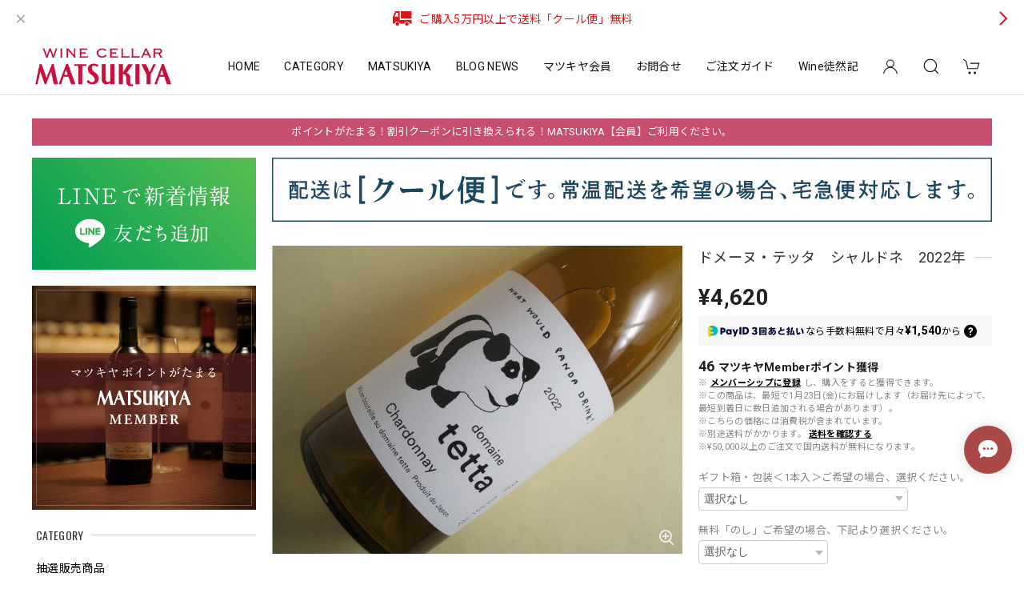

--- FILE ---
content_type: text/html; charset=UTF-8
request_url: https://wine.matsukiya.shop/items/83871344/reviews?format=user&score=&page=1
body_size: 2194
content:
				<li class="review01__listChild">
			<figure class="review01__itemInfo">
				<a href="/items/126973189" class="review01__imgWrap">
					<img src="https://baseec-img-mng.akamaized.net/images/item/origin/aba6b5bd85c56ed7539e4c9d98ac0283.png?imformat=generic&q=90&im=Resize,width=146,type=normal" alt="ブルゴーニュ　赤　2023年　ジョルジュ・ルーミエ　を含む3本セット" class="review01__img">
				</a>
				<figcaption class="review01__item">
					<i class="review01__iconImg ico--good"></i>
					<p class="review01__itemName">ブルゴーニュ　赤　2023年　ジョルジュ・ルーミエ　を含む3本セット</p>
										<time datetime="2025-12-21" class="review01__date">2025/12/21</time>
				</figcaption>
			</figure><!-- /.review01__itemInfo -->
						<p class="review01__comment">初めて抽選応募し、当選出来ました。
いつも丁寧な対応して頂いており、満足してます。</p>
								</li>
				<li class="review01__listChild">
			<figure class="review01__itemInfo">
				<a href="/items/109265353" class="review01__imgWrap">
					<img src="https://baseec-img-mng.akamaized.net/images/item/origin/fc32cd400d0c67260d05fa8c6ddb5e7f.jpg?imformat=generic&q=90&im=Resize,width=146,type=normal" alt="シャブリ　1級　ラ・フォレ　2023年　ヴァンサン・ドーヴィサ" class="review01__img">
				</a>
				<figcaption class="review01__item">
					<i class="review01__iconImg ico--good"></i>
					<p class="review01__itemName">シャブリ　1級　ラ・フォレ　2023年　ヴァンサン・ドーヴィサ</p>
										<time datetime="2025-08-13" class="review01__date">2025/08/13</time>
				</figcaption>
			</figure><!-- /.review01__itemInfo -->
								</li>
				<li class="review01__listChild">
			<figure class="review01__itemInfo">
				<a href="/items/114197696" class="review01__imgWrap">
					<img src="https://baseec-img-mng.akamaized.net/images/item/origin/47ad81201f79fa89eae31d357a1fae44.jpg?imformat=generic&q=90&im=Resize,width=146,type=normal" alt="ブルゴーニュ　赤　2022年　エマニュエル・ルジェ　を含む2本セット" class="review01__img">
				</a>
				<figcaption class="review01__item">
					<i class="review01__iconImg ico--good"></i>
					<p class="review01__itemName">ブルゴーニュ　赤　2022年　エマニュエル・ルジェ　を含む2本セット</p>
										<time datetime="2025-08-13" class="review01__date">2025/08/13</time>
				</figcaption>
			</figure><!-- /.review01__itemInfo -->
								</li>
				<li class="review01__listChild">
			<figure class="review01__itemInfo">
				<a href="/items/115551995" class="review01__imgWrap">
					<img src="https://baseec-img-mng.akamaized.net/images/item/origin/1117aaeb2ba73c992e3f59f97fd8e588.jpg?imformat=generic&q=90&im=Resize,width=146,type=normal" alt="シャトーヌフ・デュ・パプ　赤　2011年　シャトー・ラヤス　を含む4本セット" class="review01__img">
				</a>
				<figcaption class="review01__item">
					<i class="review01__iconImg ico--good"></i>
					<p class="review01__itemName">シャトーヌフ・デュ・パプ　赤　2011年　シャトー・ラヤス　を含む4本セット</p>
										<time datetime="2025-08-13" class="review01__date">2025/08/13</time>
				</figcaption>
			</figure><!-- /.review01__itemInfo -->
						<p class="review01__comment">いつもお世話になっております。
対応も早く、梱包も丁寧でいつも大変満足してます。
今後ともよろしくお願いします。</p>
								</li>
				<li class="review01__listChild">
			<figure class="review01__itemInfo">
				<a href="/items/86991694" class="review01__imgWrap">
					<img src="https://baseec-img-mng.akamaized.net/images/item/origin/ff5d1430704a0975e920f6bfd5913e88.jpg?imformat=generic&q=90&im=Resize,width=146,type=normal" alt="ブルゴーニュ　オート・オート・ド・ニュイ　白　2022年　エマニュエル・ルジェ" class="review01__img">
				</a>
				<figcaption class="review01__item">
					<i class="review01__iconImg ico--good"></i>
					<p class="review01__itemName">ブルゴーニュ　オート・オート・ド・ニュイ　白　2022年　エマニュエル・ルジェ</p>
										<time datetime="2025-05-23" class="review01__date">2025/05/23</time>
				</figcaption>
			</figure><!-- /.review01__itemInfo -->
								</li>
				<li class="review01__listChild">
			<figure class="review01__itemInfo">
				<a href="/items/86991662" class="review01__imgWrap">
					<img src="https://baseec-img-mng.akamaized.net/images/item/origin/8f43d4be368d393bef1d60c304339f47.jpg?imformat=generic&q=90&im=Resize,width=146,type=normal" alt="ブルゴーニュ　オート・オート・ド・ボーヌ　白　2022年　エマニュエル・ルジェ" class="review01__img">
				</a>
				<figcaption class="review01__item">
					<i class="review01__iconImg ico--good"></i>
					<p class="review01__itemName">ブルゴーニュ　オート・オート・ド・ボーヌ　白　2022年　エマニュエル・ルジェ</p>
										<time datetime="2025-05-23" class="review01__date">2025/05/23</time>
				</figcaption>
			</figure><!-- /.review01__itemInfo -->
								</li>
				<li class="review01__listChild">
			<figure class="review01__itemInfo">
				<a href="/items/97127403" class="review01__imgWrap">
					<img src="https://baseec-img-mng.akamaized.net/images/item/origin/e5dc2479331b8c44ddddb888c3259013.jpg?imformat=generic&q=90&im=Resize,width=146,type=normal" alt="②シャンボール・ミュジニー　2022年　ジョルジュ・ルーミエ　を含む3本セット" class="review01__img">
				</a>
				<figcaption class="review01__item">
					<i class="review01__iconImg ico--good"></i>
					<p class="review01__itemName">②シャンボール・ミュジニー　2022年　ジョルジュ・ルーミエ　を含む3本セット</p>
										<time datetime="2025-05-05" class="review01__date">2025/05/05</time>
				</figcaption>
			</figure><!-- /.review01__itemInfo -->
								</li>
				<li class="review01__listChild">
			<figure class="review01__itemInfo">
				<a href="/items/96614978" class="review01__imgWrap">
					<img src="https://baseec-img-mng.akamaized.net/images/item/origin/e33644208de203630edb71bc15210d1f.jpg?imformat=generic&q=90&im=Resize,width=146,type=normal" alt="小正蒸溜所　嘉之助　マディラカスクフィニッシュ　B2022セカンド　700ml" class="review01__img">
				</a>
				<figcaption class="review01__item">
					<i class="review01__iconImg ico--good"></i>
					<p class="review01__itemName">小正蒸溜所　嘉之助　マディラカスクフィニッシュ　B2022セカンド　700ml</p>
										<time datetime="2025-01-11" class="review01__date">2025/01/11</time>
				</figcaption>
			</figure><!-- /.review01__itemInfo -->
						<p class="review01__comment">こんにちは。
先程、無事に商品を受け取りました。
梱包も丁寧にされており、大変ありがたいです。
また、こちらが気付かずとも、まとめて購入している関係で、送料の負担を無くしていただいたりと、とても良心的なお店だと感じました。
今後とも引き続きよろしくお願いいたします。</p>
								</li>
				<li class="review01__listChild">
			<figure class="review01__itemInfo">
				<a href="/items/96931298" class="review01__imgWrap">
					<img src="https://baseec-img-mng.akamaized.net/images/item/origin/133b712ac0414c28e66e57cc4da1670c.jpg?imformat=generic&q=90&im=Resize,width=146,type=normal" alt="小正蒸溜所　嘉之助マディラカスクフィニッシュ1st&amp;2ndフィル　バーベイト・マデイラの3本セット" class="review01__img">
				</a>
				<figcaption class="review01__item">
					<i class="review01__iconImg ico--good"></i>
					<p class="review01__itemName">小正蒸溜所　嘉之助マディラカスクフィニッシュ1st&amp;2ndフィル　バーベイト・マデイラの3本セット</p>
										<time datetime="2025-01-11" class="review01__date">2025/01/11</time>
				</figcaption>
			</figure><!-- /.review01__itemInfo -->
						<p class="review01__comment">こんにちは。
先程、無事に商品を受け取りました。
メールで色々とご対応いただきありがとうございました。
早速、ワインより抜栓させていただきます。
引き続きよろしくお願いいたします。</p>
								</li>
				<li class="review01__listChild">
			<figure class="review01__itemInfo">
				<a href="/items/96614978" class="review01__imgWrap">
					<img src="https://baseec-img-mng.akamaized.net/images/item/origin/e33644208de203630edb71bc15210d1f.jpg?imformat=generic&q=90&im=Resize,width=146,type=normal" alt="小正蒸溜所　嘉之助　マディラカスクフィニッシュ　B2022セカンド　700ml" class="review01__img">
				</a>
				<figcaption class="review01__item">
					<i class="review01__iconImg ico--good"></i>
					<p class="review01__itemName">小正蒸溜所　嘉之助　マディラカスクフィニッシュ　B2022セカンド　700ml</p>
										<time datetime="2025-01-11" class="review01__date">2025/01/11</time>
				</figcaption>
			</figure><!-- /.review01__itemInfo -->
						<p class="review01__comment">こんにちは。
先程、無事に商品を受け取りました。
引き続きよろしくお願いいたします。</p>
								</li>
				<li class="review01__listChild">
			<figure class="review01__itemInfo">
				<a href="/items/96248133" class="review01__imgWrap">
					<img src="https://baseec-img-mng.akamaized.net/images/item/origin/5028d77bacf30262fcf027218022dbe8.jpg?imformat=generic&q=90&im=Resize,width=146,type=normal" alt="ヴォーヌ・ロマネ　2022年　ドメーヌ・メオ・カミュゼ" class="review01__img">
				</a>
				<figcaption class="review01__item">
					<i class="review01__iconImg ico--good"></i>
					<p class="review01__itemName">ヴォーヌ・ロマネ　2022年　ドメーヌ・メオ・カミュゼ</p>
										<time datetime="2024-12-28" class="review01__date">2024/12/28</time>
				</figcaption>
			</figure><!-- /.review01__itemInfo -->
								</li>
				<li class="review01__listChild">
			<figure class="review01__itemInfo">
				<a href="/items/95939896" class="review01__imgWrap">
					<img src="https://baseec-img-mng.akamaized.net/images/item/origin/b3526bafe6edb73245bcb21f976f1547.jpg?imformat=generic&q=90&im=Resize,width=146,type=normal" alt="シャンボール・ミュジニー　2022年　ジャック・フレデリック・ミュニエを含む2本セット" class="review01__img">
				</a>
				<figcaption class="review01__item">
					<i class="review01__iconImg ico--good"></i>
					<p class="review01__itemName">シャンボール・ミュジニー　2022年　ジャック・フレデリック・ミュニエを含む2本セット</p>
										<time datetime="2024-12-23" class="review01__date">2024/12/23</time>
				</figcaption>
			</figure><!-- /.review01__itemInfo -->
								</li>
				<li class="review01__listChild">
			<figure class="review01__itemInfo">
				<a href="/items/91247340" class="review01__imgWrap">
					<img src="https://baseec-img-mng.akamaized.net/images/item/origin/c17e13a79f085c82dd26ab349407b807.jpg?imformat=generic&q=90&im=Resize,width=146,type=normal" alt="デュエプンティ　ノスタルジア　アキ　2023年" class="review01__img">
				</a>
				<figcaption class="review01__item">
					<i class="review01__iconImg ico--good"></i>
					<p class="review01__itemName">デュエプンティ　ノスタルジア　アキ　2023年</p>
										<time datetime="2024-12-15" class="review01__date">2024/12/15</time>
				</figcaption>
			</figure><!-- /.review01__itemInfo -->
								</li>
				<li class="review01__listChild">
			<figure class="review01__itemInfo">
				<a href="/items/94888783" class="review01__imgWrap">
					<img src="https://baseec-img-mng.akamaized.net/images/item/origin/1296c94db5d15bafe340df65ac7c07ab.jpg?imformat=generic&q=90&im=Resize,width=146,type=normal" alt="デュエプンティ　北斗　文月　赤　2023年　750ml" class="review01__img">
				</a>
				<figcaption class="review01__item">
					<i class="review01__iconImg ico--good"></i>
					<p class="review01__itemName">デュエプンティ　北斗　文月　赤　2023年　750ml</p>
										<time datetime="2024-12-15" class="review01__date">2024/12/15</time>
				</figcaption>
			</figure><!-- /.review01__itemInfo -->
								</li>
				<li class="review01__listChild">
			<figure class="review01__itemInfo">
				<a href="/items/87544667" class="review01__imgWrap">
					<img src="https://baseec-img-mng.akamaized.net/images/item/origin/278e75f88dd1e0d3703a756fb9396536.jpg?imformat=generic&q=90&im=Resize,width=146,type=normal" alt="A.モレ・1級ミランドとサヴィニ・レ・ボーヌ赤　2021年　ギルベール・ジレ　他あわせて4本セット" class="review01__img">
				</a>
				<figcaption class="review01__item">
					<i class="review01__iconImg ico--good"></i>
					<p class="review01__itemName">A.モレ・1級ミランドとサヴィニ・レ・ボーヌ赤　2021年　ギルベール・ジレ　他あわせて4本セット</p>
										<time datetime="2024-07-25" class="review01__date">2024/07/25</time>
				</figcaption>
			</figure><!-- /.review01__itemInfo -->
						<p class="review01__comment">運良く購入できてすごい嬉しかったです！
ジレは初めてなので、サヴィニ・レ・ボーヌは近いうちに友人と飲んで、ミランドはある程度寝かせてから飲みたいと思います。
丁寧な梱包で本当にありがとうございました！</p>
								</li>
				<li class="review01__listChild">
			<figure class="review01__itemInfo">
				<a href="/items/87329910" class="review01__imgWrap">
					<img src="https://baseec-img-mng.akamaized.net/images/item/origin/b935ee6e692035196bdc1ce74bf7487d.jpg?imformat=generic&q=90&im=Resize,width=146,type=normal" alt="ヴォーヌ・ロマネ　2021年　エマニュエル・ルジェ　を含む3本セット" class="review01__img">
				</a>
				<figcaption class="review01__item">
					<i class="review01__iconImg ico--good"></i>
					<p class="review01__itemName">ヴォーヌ・ロマネ　2021年　エマニュエル・ルジェ　を含む3本セット</p>
										<time datetime="2024-06-28" class="review01__date">2024/06/28</time>
				</figcaption>
			</figure><!-- /.review01__itemInfo -->
								</li>
				<li class="review01__listChild">
			<figure class="review01__itemInfo">
				<a href="/items/86871515" class="review01__imgWrap">
					<img src="https://baseec-img-mng.akamaized.net/images/item/origin/da5cc57ee0028fdf871da743e748a521.jpg?imformat=generic&q=90&im=Resize,width=146,type=normal" alt="ブルゴーニュ　オート・コート・ド・ニュイ　クロ・サン・フィリベール　2022年　ドメーヌ・メオ・カミュゼ" class="review01__img">
				</a>
				<figcaption class="review01__item">
					<i class="review01__iconImg ico--good"></i>
					<p class="review01__itemName">ブルゴーニュ　オート・コート・ド・ニュイ　クロ・サン・フィリベール　2022年　ドメーヌ・メオ・カミュゼ</p>
										<time datetime="2024-06-28" class="review01__date">2024/06/28</time>
				</figcaption>
			</figure><!-- /.review01__itemInfo -->
								</li>
				<li class="review01__listChild">
			<figure class="review01__itemInfo">
				<a href="/items/80902510" class="review01__imgWrap">
					<img src="/i/testpro1.png" alt="Bブルゴーニュ　赤　2021年　ジョルジュ・ルーミエ　を含む3本セット" class="review01__img">
				</a>
				<figcaption class="review01__item">
					<i class="review01__iconImg ico--good"></i>
					<p class="review01__itemName">Bブルゴーニュ　赤　2021年　ジョルジュ・ルーミエ　を含む3本セット</p>
										<time datetime="2023-12-24" class="review01__date">2023/12/24</time>
				</figcaption>
			</figure><!-- /.review01__itemInfo -->
						<p class="review01__comment">綺麗、完璧な梱包でした。冷蔵配達で安心です。
ルーミエを早く抜栓して飲みたいのですが、、先ずは複数年寝かせてみます。ありがとうございました！</p>
									<p class="review01__reply">こちらこそ、ご購入ありがとうございました！寝かせた後、存分の楽しまれてくださいネ。今後ともマツキヤを宜しくお願いします。</p>
					</li>
		